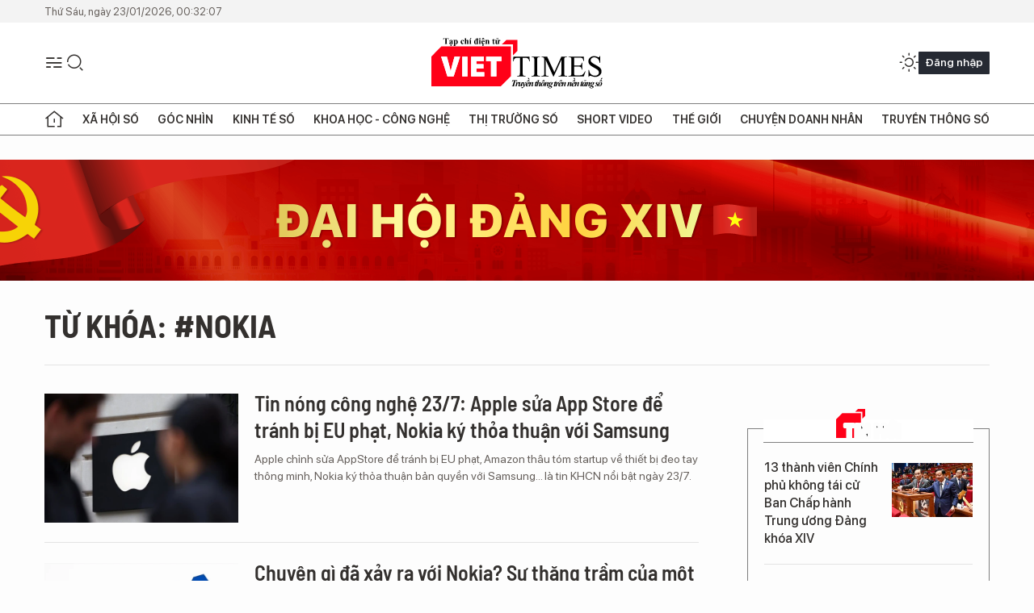

--- FILE ---
content_type: text/html;charset=utf-8
request_url: https://viettimes.vn/nokia-tag3367.html
body_size: 17523
content:
<!DOCTYPE html> <html lang="vi"> <head> <title>NOkia | TẠP CHÍ ĐIỆN TỬ VIETTIMES</title> <meta name="description" content="Tin tức, hình ảnh, video clip MỚI NHẤT về NOkia đang được dư luận quan tâm, cập nhật tin tuc NOkia 24h trong ngày tại TẠP CHÍ ĐIỆN TỬ VIETTIMES"/> <meta name="keywords" content="NOkia, tin tuc NOkia, hinh anh NOkia, video clip NOkia"/> <meta name="news_keywords" content="NOkia, tin tuc NOkia, hinh anh NOkia, video clip NOkia"/> <meta http-equiv="Content-Type" content="text/html; charset=utf-8" /> <meta http-equiv="X-UA-Compatible" content="IE=edge"/> <meta http-equiv="refresh" content="1800" /> <meta name="revisit-after" content="1 days" /> <meta name="viewport" content="width=device-width, initial-scale=1"> <meta http-equiv="content-language" content="vi" /> <meta name="format-detection" content="telephone=no"/> <meta name="format-detection" content="address=no"/> <meta name="apple-mobile-web-app-capable" content="yes"> <meta name="apple-mobile-web-app-status-bar-style" content="black"> <meta name="apple-mobile-web-app-title" content="TẠP CHÍ ĐIỆN TỬ VIETTIMES"/> <meta name="referrer" content="no-referrer-when-downgrade"/> <link rel="shortcut icon" href="https://cdn.viettimes.vn/assets/web/styles/img/favicon.ico" type="image/x-icon" /> <link rel="preconnect" href="https://cdn.viettimes.vn"/> <link rel="dns-prefetch" href="https://cdn.viettimes.vn"/> <link rel="dns-prefetch" href="//www.google-analytics.com" /> <link rel="dns-prefetch" href="//www.googletagmanager.com" /> <link rel="dns-prefetch" href="//stc.za.zaloapp.com" /> <link rel="dns-prefetch" href="//fonts.googleapis.com" /> <script> var cmsConfig = { domainDesktop: 'https://viettimes.vn', domainMobile: 'https://viettimes.vn', domainApi: 'https://api.viettimes.vn', domainStatic: 'https://cdn.viettimes.vn', domainLog: 'https://log.viettimes.vn', googleAnalytics: 'G-9VXR93J6QG', siteId: 0, pageType: 12, objectId: 3367, adsZone: 0, allowAds: true, adsLazy: true, antiAdblock: true, }; var USER_AGENT=window.navigator&&(window.navigator.userAgent||window.navigator.vendor)||window.opera||"",IS_MOBILE=/Android|webOS|iPhone|iPod|BlackBerry|Windows Phone|IEMobile|Mobile Safari|Opera Mini/i.test(USER_AGENT),IS_REDIRECT=!1;function setCookie(e,o,i){var n=new Date,i=(n.setTime(n.getTime()+24*i*60*60*1e3),"expires="+n.toUTCString());document.cookie=e+"="+o+"; "+i+";path=/;"}function getCookie(e){var o=document.cookie.indexOf(e+"="),i=o+e.length+1;return!o&&e!==document.cookie.substring(0,e.length)||-1===o?null:(-1===(e=document.cookie.indexOf(";",i))&&(e=document.cookie.length),unescape(document.cookie.substring(i,e)))}; </script> <meta name="author" content="TẠP CHÍ ĐIỆN TỬ VIETTIMES" /> <meta name="copyright" content="Copyright © 2026 by TẠP CHÍ ĐIỆN TỬ VIETTIMES" /> <meta name="RATING" content="GENERAL" /> <meta name="GENERATOR" content="TẠP CHÍ ĐIỆN TỬ VIETTIMES" /> <meta content="TẠP CHÍ ĐIỆN TỬ VIETTIMES" itemprop="sourceOrganization" name="source"/> <meta content="news" itemprop="genre" name="medium"/> <meta name="robots" content="noarchive, max-image-preview:large, index, follow" /> <meta name="GOOGLEBOT" content="noarchive, max-image-preview:large, index, follow" /> <link rel="canonical" href="https://viettimes.vn/tu-khoa/nokia-tag3367.html" /> <meta property="og:site_name" content="TẠP CHÍ ĐIỆN TỬ VIETTIMES"/> <meta property="og:rich_attachment" content="true"/> <meta property="og:type" content="website"/> <meta property="og:url" content="https://viettimes.vn/tu-khoa/nokia-tag3367.html"/> <meta property="og:image" content="https://cdn.viettimes.vn/assets/web/styles/img/logo_share.png"/> <meta property="og:image:width" content="1200"/> <meta property="og:image:height" content="630"/> <meta property="og:title" content="NOkia"/> <meta property="og:description" content="Tin tức, hình ảnh, video clip MỚI NHẤT về NOkia đang được dư luận quan tâm, cập nhật tin tuc NOkia 24h trong ngày tại TẠP CHÍ ĐIỆN TỬ VIETTIMES"/> <meta name="twitter:card" value="summary"/> <meta name="twitter:url" content="https://viettimes.vn/tu-khoa/nokia-tag3367.html"/> <meta name="twitter:title" content="NOkia"/> <meta name="twitter:description" content="Tin tức, hình ảnh, video clip MỚI NHẤT về NOkia đang được dư luận quan tâm, cập nhật tin tuc NOkia 24h trong ngày tại TẠP CHÍ ĐIỆN TỬ VIETTIMES"/> <meta name="twitter:image" content="https://cdn.viettimes.vn/assets/web/styles/img/logo_share.png"/> <meta name="twitter:site" content="@TẠP CHÍ ĐIỆN TỬ VIETTIMES"/> <meta name="twitter:creator" content="@TẠP CHÍ ĐIỆN TỬ VIETTIMES"/> <script type="application/ld+json"> { "@context": "http://schema.org", "@type": "Organization", "name": "TẠP CHÍ ĐIỆN TỬ VIETTIMES", "url": "https://viettimes.vn", "logo": "https://cdn.viettimes.vn/assets/web/styles/img/logo.png", "foundingDate": "2016", "founders": [ { "@type": "Person", "name": "Cơ quan của Hội Truyền thông số Việt Nam" } ], "address": [ { "@type": "PostalAddress", "streetAddress": "Hà Nội", "addressLocality": "Hà Nội City", "addressRegion": "Northeast", "postalCode": "100000", "addressCountry": "VNM" } ], "contactPoint": [ { "@type": "ContactPoint", "telephone": "+84-862-774-832", "contactType": "customer service" }, { "@type": "ContactPoint", "telephone": "+84-932-288-166", "contactType": "customer service" } ], "sameAs": [ "https://www.youtube.com/@TapchiVietTimes", "https://web.facebook.com/viettimes.vn/", "https://www.tiktok.com/@viettimes.vn?lang=vi-VN" ] } </script> <script type="application/ld+json"> { "@context" : "https://schema.org", "@type" : "WebSite", "name": "TẠP CHÍ ĐIỆN TỬ VIETTIMES", "url": "https://viettimes.vn", "alternateName" : "Tạp chí điện tử Viettimes, Cơ quan của Hội Truyền thông số Việt Nam", "potentialAction": { "@type": "SearchAction", "target": { "@type": "EntryPoint", "urlTemplate": "https:\/\/viettimes.vn/search/?q={search_term_string}" }, "query-input": "required name=search_term_string" } } </script> <script type="application/ld+json"> { "@context":"http://schema.org", "@type":"BreadcrumbList", "itemListElement":[ { "@type":"ListItem", "position":1, "item":{ "@id":"https://viettimes.vn/tu-khoa/nokia-tag3367.html", "name":"NOkia" } } ] } </script> <link rel="preload" href="https://cdn.viettimes.vn/assets/web/styles/fonts/audio/icomoon.woff" as="font" type="font/woff" crossorigin=""> <link rel="preload" href="https://cdn.viettimes.vn/assets/web/styles/fonts/icomoon/icomoon-12-12-25.woff" as="font" type="font/woff" crossorigin=""> <link rel="preload" href="https://cdn.viettimes.vn/assets/web/styles/fonts/SFProDisplay/SFProDisplay-BlackItalic.woff2" as="font" type="font/woff2" crossorigin=""> <link rel="preload" href="https://cdn.viettimes.vn/assets/web/styles/fonts/SFProDisplay/SFProDisplay-Bold.woff2" as="font" type="font/woff2" crossorigin=""> <link rel="preload" href="https://cdn.viettimes.vn/assets/web/styles/fonts/SFProDisplay/SFProDisplay-Semibold.woff2" as="font" type="font/woff2" crossorigin=""> <link rel="preload" href="https://cdn.viettimes.vn/assets/web/styles/fonts/SFProDisplay/SFProDisplay-Medium.woff2" as="font" type="font/woff2" crossorigin=""> <link rel="preload" href="https://cdn.viettimes.vn/assets/web/styles/fonts/SFProDisplay/SFProDisplay-Regular.woff2" as="font" type="font/woff2" crossorigin=""> <link rel="preload" href="https://cdn.viettimes.vn/assets/web/styles/fonts/BSC/BarlowSemiCondensed-Bold.woff2" as="font" type="font/woff2" crossorigin=""> <link rel="preload" href="https://cdn.viettimes.vn/assets/web/styles/fonts/BSC/BarlowSemiCondensed-SemiBold.woff2" as="font" type="font/woff2" crossorigin=""> <link rel="preload" href="https://cdn.viettimes.vn/assets/web/styles/fonts/NotoSerif/NotoSerif-Bold.woff2" as="font" type="font/woff2" crossorigin=""> <link rel="preload" href="https://cdn.viettimes.vn/assets/web/styles/fonts/NotoSerif/NotoSerif-Medium.woff2" as="font" type="font/woff2" crossorigin=""> <link rel="preload" href="https://cdn.viettimes.vn/assets/web/styles/fonts/NotoSerif/NotoSerif-Regular.woff2" as="font" type="font/woff2" crossorigin=""> <link rel="preload" href="https://cdn.viettimes.vn/assets/web/styles/fonts/PoppinsZ/PoppinsZ-SemiBold.woff2" as="font" type="font/woff2" crossorigin=""> <link rel="preload" href="https://cdn.viettimes.vn/assets/web/styles/fonts/PoppinsZ/PoppinsZ-Medium.woff2" as="font" type="font/woff2" crossorigin=""> <link rel="preload" href="https://cdn.viettimes.vn/assets/web/styles/fonts/PoppinsZ/PoppinsZ-Regular.woff2" as="font" type="font/woff2" crossorigin=""> <link rel="preload" href="https://cdn.viettimes.vn/assets/web/styles/css/main.min-1.0.32.css" as="style"> <link rel="preload" href="https://cdn.viettimes.vn/assets/web/js/main.min-1.0.31.js" as="script"> <link id="cms-style" rel="stylesheet" href="https://cdn.viettimes.vn/assets/web/styles/css/main.min-1.0.32.css"> <script type="text/javascript"> var _metaOgUrl = 'https://viettimes.vn/tu-khoa/nokia-tag3367.html'; var page_title = document.title; var tracked_url = window.location.pathname + window.location.search + window.location.hash; </script> <script async="" src="https://www.googletagmanager.com/gtag/js?id=G-9VXR93J6QG"></script> <script> if(!IS_REDIRECT){ window.dataLayer = window.dataLayer || []; function gtag(){dataLayer.push(arguments);} gtag('js', new Date()); gtag('config', 'G-9VXR93J6QG'); } </script> </head> <body class="tag-page"> <div id="sdaWeb_SdaMasthead" class="rennab banner-top" data-platform="1" data-position="Web_SdaMasthead" style="display:none"> </div> <header class="site-header"> <div class="top-header"> <time class="time" id="today"></time> </div> <div class="grid"> <div class="menu-search"> <i class="ic-menu"></i> <div class="search"> <i class="ic-search"></i> <div class="search-form"> <div class="advance-search"> <input type="text" class="txtsearch" placeholder="Nhập từ khóa cần tìm"> <select id="dlMode" class="select-mode"> <option value="4" selected="">Tìm theo tiêu đề</option> <option value="5">Bài viết</option> <option value="2">Tác giả</option> </select> </div> <button type="button" class="btn btn_search" aria-label="Tìm kiếm"> <i class="ic-search"></i>Tìm kiếm </button> </div> </div> </div> <a class="logo" href="https://viettimes.vn" title="TẠP CHÍ ĐIỆN TỬ VIETTIMES">TẠP CHÍ ĐIỆN TỬ VIETTIMES</a> <div class="hdr-action"> <a href="javascript:void(0);" class="notification" title="Nhận thông báo"> <i class="ic-notification"></i> </a> <a href="javascript:void(0);" class="dark-mode" title="Chế độ tối"> <i class="ic-sun"></i> <i class="ic-moon"></i> </a> <div class="wrap-user user-profile"></div> </div> </div> <ul class="menu"> <li class="main"> <a href="/" class="menu-heading" title="Trang chủ"><i class="ic-home"></i></a> </li> <li class="main" data-id="175"> <a class="menu-heading" href="https://viettimes.vn/xa-hoi-so/" title="Xã hội số">Xã hội số</a> <div class="cate-news loading" data-zone="175"></div> </li> <li class="main" data-id="115"> <a class="menu-heading" href="https://viettimes.vn/goc-nhin-truyen-thong/" title="Góc nhìn">Góc nhìn</a> <div class="cate-news loading" data-zone="115"></div> </li> <li class="main" data-id="3"> <a class="menu-heading" href="https://viettimes.vn/kinh-te-so/" title="Kinh tế số">Kinh tế số</a> <div class="cate-news loading" data-zone="3"></div> </li> <li class="main" data-id="109"> <a class="menu-heading" href="https://viettimes.vn/khoa-hoc-cong-nghe/" title="Khoa học - Công nghệ ">Khoa học - Công nghệ </a> <div class="cate-news loading" data-zone="109"></div> </li> <li class="main" data-id="189"> <a class="menu-heading" href="https://viettimes.vn/thi-truong-so/" title="Thị trường số">Thị trường số</a> <div class="cate-news loading" data-zone="189"></div> </li> <li class="main" data-id="195"> <a class="menu-heading" href="https://viettimes.vn/short/" title="Short Video">Short Video</a> <div class="cate-news loading" data-zone="195"></div> </li> <li class="main" data-id="121"> <a class="menu-heading" href="https://viettimes.vn/the-gioi/" title="Thế giới">Thế giới</a> <div class="cate-news loading" data-zone="121"></div> </li> <li class="main" data-id="38"> <a class="menu-heading" href="https://viettimes.vn/doanh-nghiep-doanh-nhan/" title="Chuyện doanh nhân ">Chuyện doanh nhân </a> <div class="cate-news loading" data-zone="38"></div> </li> <li class="main" data-id="116"> <a class="menu-heading" href="https://viettimes.vn/vdca/" title="Truyền thông số">Truyền thông số</a> <div class="cate-news loading" data-zone="116"></div> </li> </ul> </header> <div class="big-menu-vertical"> <div class="hdr-action"> <i class="ic-close">close</i> <a href="#" class="notification"> <i class="ic-notification"></i> </a> <a href="#" class="dark-mode hidden"> <i class="ic-sun"></i> <i class="ic-moon"></i> </a> <a href="#" class="btn-modal" data-target="loginModal"> Đăng nhập </a> </div> <ul class="menu"> <li class="main"> <a href="/" class="menu-heading" title="Trang chủ"><i class="ic-home"></i>Trang chủ</a> </li> <li class="main"> <a class="menu-heading" href="https://viettimes.vn/xa-hoi-so/" title="Xã hội số">Xã hội số</a> <i class="ic-chevron-down"></i> <ul class="sub-menu"> <li class="main"> <a href="https://viettimes.vn/xa-hoi-su-kien/" title="Xã hội">Xã hội</a> </li> <li class="main"> <a href="https://viettimes.vn/phap-luat/" title="Pháp luật">Pháp luật</a> </li> <li class="main"> <a href="https://viettimes.vn/xa-hoi/y-te/" title="Y tế">Y tế</a> </li> </ul> </li> <li class="main"> <a class="menu-heading" href="https://viettimes.vn/goc-nhin-truyen-thong/" title="Góc nhìn">Góc nhìn</a> </li> <li class="main"> <a class="menu-heading" href="https://viettimes.vn/kinh-te-so/" title="Kinh tế số">Kinh tế số</a> <i class="ic-chevron-down"></i> <ul class="sub-menu"> <li class="main"> <a href="https://viettimes.vn/bat-dong-san/" title="Bất động sản">Bất động sản</a> </li> <li class="main"> <a href="https://viettimes.vn/kinh-te-du-lieu/du-lieu/" title="Dữ liệu">Dữ liệu</a> </li> <li class="main"> <a href="https://viettimes.vn/kinh-te-du-lieu/quan-tri/" title="Kinh Doanh">Kinh Doanh</a> </li> <li class="main"> <a href="https://viettimes.vn/chung-khoan/" title="Chứng khoán">Chứng khoán</a> </li> </ul> </li> <li class="main"> <a class="menu-heading" href="https://viettimes.vn/khoa-hoc-cong-nghe/" title="Khoa học - Công nghệ ">Khoa học - Công nghệ </a> <i class="ic-chevron-down"></i> <ul class="sub-menu"> <li class="main"> <a href="https://viettimes.vn/ai/" title="AI">AI</a> </li> <li class="main"> <a href="https://viettimes.vn/cong-nghe/chuyen-doi-so/" title="Chuyển đổi số">Chuyển đổi số</a> </li> <li class="main"> <a href="https://viettimes.vn/ha-tang-so/" title="Hạ tầng số">Hạ tầng số</a> </li> </ul> </li> <li class="main"> <a class="menu-heading" href="https://viettimes.vn/thi-truong-so/" title="Thị trường số">Thị trường số</a> <i class="ic-chevron-down"></i> <ul class="sub-menu"> <li class="main"> <a href="https://viettimes.vn/oto-xe-may/" title="Xe">Xe</a> </li> <li class="main"> <a href="https://viettimes.vn/san-pham-dich-vu/" title="Sản phẩm dịch vụ">Sản phẩm dịch vụ</a> </li> <li class="main"> <a href="https://viettimes.vn/tu-van-tieu-dung/" title="Tư vấn tiêu dùng">Tư vấn tiêu dùng</a> </li> </ul> </li> <li class="main"> <a class="menu-heading" href="https://viettimes.vn/the-gioi/" title="Thế giới">Thế giới</a> <i class="ic-chevron-down"></i> <ul class="sub-menu"> <li class="main"> <a href="https://viettimes.vn/chuyen-la/" title="Chuyện lạ">Chuyện lạ</a> </li> <li class="main"> <a href="https://viettimes.vn/the-gioi/phan-tich/" title="Phân tích">Phân tích</a> </li> <li class="main"> <a href="https://viettimes.vn/cong-nghe-moi/" title="Công nghệ mới">Công nghệ mới</a> </li> </ul> </li> <li class="main"> <a class="menu-heading" href="https://viettimes.vn/doanh-nghiep-doanh-nhan/" title="Chuyện doanh nhân ">Chuyện doanh nhân </a> </li> <li class="main"> <a class="menu-heading" href="https://viettimes.vn/vdca/" title="Truyền thông số">Truyền thông số</a> </li> <li class="main"> <a class="menu-heading" href="https://viettimes.vn/multimedia/" title="Viettimes Media">Viettimes Media</a> <i class="ic-chevron-down"></i> <ul class="sub-menu"> <li class="main"> <a href="https://viettimes.vn/anh/" title="Ảnh">Ảnh</a> </li> <li class="main"> <a href="https://viettimes.vn/video/" title="Video">Video</a> </li> <li class="main"> <a href="https://viettimes.vn/short/" title="Short Video">Short Video</a> </li> <li class="main"> <a href="https://viettimes.vn/emagazine/" title="Emagazine">Emagazine</a> </li> <li class="main"> <a href="https://viettimes.vn/infographic/" title="Infographic">Infographic</a> </li> </ul> </li> </ul> </div> <div class="site-body"> <div id="sdaWeb_SdaAfterMenu" class="rennab " data-platform="1" data-position="Web_SdaAfterMenu" style="display:none"> </div> <div class="container"> <div id="sdaWeb_SdaTop" class="rennab " data-platform="1" data-position="Web_SdaTop" style="display:none"> </div> <div class="breadcrumb"> <h2 class="main"> <a href="https://viettimes.vn/tu-khoa/nokia-tag3367.html" title="NOkia">Từ khóa: #NOkia</a> </h2> </div> <div class="col"> <div class="main-col content-col"> <div class="timeline content-list" data-source="tag-timeline-3367"> <article class="story" data-id="187833"> <figure class="story__thumb"> <a class="cms-link" href="https://viettimes.vn/tin-nong-cong-nghe-237-apple-sua-app-store-de-tranh-bi-eu-phat-nokia-ky-thoa-thuan-voi-samsung-post187833.html" title="Tin nóng công nghệ 23/7: Apple sửa App Store để tránh bị EU phạt, Nokia ký thỏa thuận với Samsung"> <img class="lazyload" src="[data-uri]" data-src="https://cdn.viettimes.vn/images/4913bdda32fa4768cd86a5fd17b0758f75282615553163d4a9b996f703fefe29f7d45050f4ddb7a2a8527d3a978078b3da7d14845d74a591908e181856fe8c2486cc01846b94f6c4e1d1c2379a28fa61/apple-logo-2-reuters-8296-3047.jpg.webp" alt="Ảnh minh họa: Reuters"> <noscript><img src="https://cdn.viettimes.vn/images/4913bdda32fa4768cd86a5fd17b0758f75282615553163d4a9b996f703fefe29f7d45050f4ddb7a2a8527d3a978078b3da7d14845d74a591908e181856fe8c2486cc01846b94f6c4e1d1c2379a28fa61/apple-logo-2-reuters-8296-3047.jpg.webp" alt="Ảnh minh họa: Reuters" class="image-fallback"></noscript> </a> </figure> <h2 class="story__heading" data-tracking="187833"> <a class="cms-link " href="https://viettimes.vn/tin-nong-cong-nghe-237-apple-sua-app-store-de-tranh-bi-eu-phat-nokia-ky-thoa-thuan-voi-samsung-post187833.html" title="Tin nóng công nghệ 23/7: Apple sửa App Store để tránh bị EU phạt, Nokia ký thỏa thuận với Samsung"> Tin nóng công nghệ 23/7: Apple sửa App Store để tránh bị EU phạt, Nokia ký thỏa thuận với Samsung </a> </h2> <div class="story__summary "> <p>Apple chỉnh sửa AppStore để tránh bị EU phạt, Amazon thâu tóm startup về thiết bị đeo tay thông minh, Nokia ký thỏa thuận bản quyền với Samsung... là tin KHCN nổi bật ngày 23/7.</p> </div> </article> <article class="story" data-id="169329"> <figure class="story__thumb"> <a class="cms-link" href="https://viettimes.vn/chuyen-gi-da-xay-ra-voi-nokia-su-thang-tram-cua-mot-ga-khong-lo-cong-nghe-post169329.html" title="Chuyện gì đã xảy ra với Nokia? Sự thăng trầm của một gã khổng lồ công nghệ"> <img class="lazyload" src="[data-uri]" data-src="https://cdn.viettimes.vn/images/4913bdda32fa4768cd86a5fd17b0758fe928a239de3be293a064cbf09b0e280a390df62b5b4922c3169a512f1abd46aa323a5823684d001cf0465d2ce0dfa5ac/nokia-276.png.webp" alt="Chuyện gì đã xảy ra với Nokia? Sự thăng trầm của một gã khổng lồ công nghệ (Ảnh: Slash Gear)"> <noscript><img src="https://cdn.viettimes.vn/images/4913bdda32fa4768cd86a5fd17b0758fe928a239de3be293a064cbf09b0e280a390df62b5b4922c3169a512f1abd46aa323a5823684d001cf0465d2ce0dfa5ac/nokia-276.png.webp" alt="Chuyện gì đã xảy ra với Nokia? Sự thăng trầm của một gã khổng lồ công nghệ (Ảnh: Slash Gear)" class="image-fallback"></noscript> </a> </figure> <h2 class="story__heading" data-tracking="169329"> <a class="cms-link " href="https://viettimes.vn/chuyen-gi-da-xay-ra-voi-nokia-su-thang-tram-cua-mot-ga-khong-lo-cong-nghe-post169329.html" title="Chuyện gì đã xảy ra với Nokia? Sự thăng trầm của một gã khổng lồ công nghệ"> Chuyện gì đã xảy ra với Nokia? Sự thăng trầm của một gã khổng lồ công nghệ </a> </h2> <div class="story__summary "> <p>VietTimes –&nbsp;Nokia được người dùng biết đền nhờ những chiếc điện thoại bền bỉ và dễ sử dụng, một thời kỳ trở thành thiết bị ưa thích của người dùng trên khắp thế giới.</p> </div> </article> <article class="story" data-id="165841"> <figure class="story__thumb"> <a class="cms-link" href="https://viettimes.vn/sau-oppo-va-oneplus-vivo-la-nan-nhan-tiep-theo-trong-vu-kien-cua-nokia-post165841.html" title="Sau Oppo và OnePlus, Vivo là nạn nhân tiếp theo trong vụ kiện của Nokia"> <img class="lazyload" src="[data-uri]" data-src="https://cdn.viettimes.vn/images/4913bdda32fa4768cd86a5fd17b0758fe928a239de3be293a064cbf09b0e280a410329ba609ab80b8859dd731f57aea4b1f22a3429aa34e41a17a3b23675c9ec/nokia-8674.png.webp" alt="Sau Oppo và OnePlus, Vivo là nạn nhân tiếp theo trong vụ kiện của Nokia (Ảnh: Gizmochina)"> <noscript><img src="https://cdn.viettimes.vn/images/4913bdda32fa4768cd86a5fd17b0758fe928a239de3be293a064cbf09b0e280a410329ba609ab80b8859dd731f57aea4b1f22a3429aa34e41a17a3b23675c9ec/nokia-8674.png.webp" alt="Sau Oppo và OnePlus, Vivo là nạn nhân tiếp theo trong vụ kiện của Nokia (Ảnh: Gizmochina)" class="image-fallback"></noscript> </a> </figure> <h2 class="story__heading" data-tracking="165841"> <a class="cms-link " href="https://viettimes.vn/sau-oppo-va-oneplus-vivo-la-nan-nhan-tiep-theo-trong-vu-kien-cua-nokia-post165841.html" title="Sau Oppo và OnePlus, Vivo là nạn nhân tiếp theo trong vụ kiện của Nokia"> Sau Oppo và OnePlus, Vivo là nạn nhân tiếp theo trong vụ kiện của Nokia </a> </h2> <div class="story__summary "> VietTimes – Hãng điện thoại đến từ Trung Quốc được cho là đã sử dụng các công nghệ được cấp bằng sáng chế của Nokia một cách trái phép. </div> </article> <article class="story" data-id="165408"> <figure class="story__thumb"> <a class="cms-link" href="https://viettimes.vn/nokia-co-ke-hoach-trien-khai-mang-internet-4g-tren-mat-trang-vao-cuoi-nam-2023-post165408.html" title="Nokia có kế hoạch triển khai mạng Internet 4G trên Mặt trăng vào cuối năm 2023"> <img class="lazyload" src="[data-uri]" data-src="https://cdn.viettimes.vn/images/4913bdda32fa4768cd86a5fd17b0758feea726d3dfda30b6e21a95b170eb8dec5e6ab006f6a4030cd5fff332a2f64cdd7b746e694357a0a274c308bcf9aba7d3745d7d5225eeb6a782c8a72f173983f0/nokianetwork-7286.jpg.webp" alt="Nokia có kế hoạch triển khai mạng 4G trên Mặt trăng năm 2023. Ảnh CNBC."> <noscript><img src="https://cdn.viettimes.vn/images/4913bdda32fa4768cd86a5fd17b0758feea726d3dfda30b6e21a95b170eb8dec5e6ab006f6a4030cd5fff332a2f64cdd7b746e694357a0a274c308bcf9aba7d3745d7d5225eeb6a782c8a72f173983f0/nokianetwork-7286.jpg.webp" alt="Nokia có kế hoạch triển khai mạng 4G trên Mặt trăng năm 2023. Ảnh CNBC." class="image-fallback"></noscript> </a> </figure> <h2 class="story__heading" data-tracking="165408"> <a class="cms-link " href="https://viettimes.vn/nokia-co-ke-hoach-trien-khai-mang-internet-4g-tren-mat-trang-vao-cuoi-nam-2023-post165408.html" title="Nokia có kế hoạch triển khai mạng Internet 4G trên Mặt trăng vào cuối năm 2023"> Nokia có kế hoạch triển khai mạng Internet 4G trên Mặt trăng vào cuối năm 2023 </a> </h2> <div class="story__summary "> VietTimes – Nokia đang chuẩn bị ra mắt mạng di động 4G trên Mặt trăng vào cuối năm 2023, hy vọng tăng cường sứ mệnh khám phá mặt trăng, đặt mục tiêu mở đường cho sự hiện diện của con người trên vệ tinh Trái Đất. </div> </article> <div id="sdaWeb_SdaNative1" class="rennab " data-platform="1" data-position="Web_SdaNative1" style="display:none"> </div> <article class="story" data-id="164549"> <figure class="story__thumb"> <a class="cms-link" href="https://viettimes.vn/nokia-doi-logo-de-thoat-khoi-hinh-anh-nha-san-xuat-dien-thoai-post164549.html" title="Nokia đổi logo để thoát khỏi hình ảnh nhà sản xuất điện thoại"> <img class="lazyload" src="[data-uri]" data-src="https://cdn.viettimes.vn/images/4913bdda32fa4768cd86a5fd17b0758f811b82565a58c5e1ec69e4c7c9364b2fb8f1568569c802e1d6e02a2d2b5efda34fa34c9c6440a31e30ddd3a410aad6a4/capture-9951.png.webp" alt="Ảnh: Yahoo Finance"> <noscript><img src="https://cdn.viettimes.vn/images/4913bdda32fa4768cd86a5fd17b0758f811b82565a58c5e1ec69e4c7c9364b2fb8f1568569c802e1d6e02a2d2b5efda34fa34c9c6440a31e30ddd3a410aad6a4/capture-9951.png.webp" alt="Ảnh: Yahoo Finance" class="image-fallback"></noscript> </a> </figure> <h2 class="story__heading" data-tracking="164549"> <a class="cms-link " href="https://viettimes.vn/nokia-doi-logo-de-thoat-khoi-hinh-anh-nha-san-xuat-dien-thoai-post164549.html" title="Nokia đổi logo để thoát khỏi hình ảnh nhà sản xuất điện thoại"> Nokia đổi logo để thoát khỏi hình ảnh nhà sản xuất điện thoại </a> </h2> <div class="story__summary "> VietTimes –&nbsp;&nbsp;Trước thềm sự kiện di động MWC 2023 tại Barcelona, Nokia công bố logo mới gồm 5 chữ cách điệu tạo thành từ Nokia. </div> </article> <article class="story" data-id="164509"> <figure class="story__thumb"> <a class="cms-link" href="https://viettimes.vn/nokia-ra-mat-mau-smartphone-doc-dao-nguoi-dung-co-the-tu-thay-the-man-hinh-tai-nha-post164509.html" title="Nokia ra mắt mẫu smartphone độc đáo, người dùng có thể tự thay thế màn hình tại nhà"> <img class="lazyload" src="[data-uri]" data-src="https://cdn.viettimes.vn/images/4913bdda32fa4768cd86a5fd17b0758fe928a239de3be293a064cbf09b0e280a8a326da80e3932bab7546fdab1093df2f8d4c7c1d677c48ff58b90f4341e43fc/nokia-1-5007.png.webp" alt="Nokia ra mắt mẫu smartphone độc đáo, người dùng có thể tự thay thế màn hình tại nhà (Ảnh: Tech Spot)"> <noscript><img src="https://cdn.viettimes.vn/images/4913bdda32fa4768cd86a5fd17b0758fe928a239de3be293a064cbf09b0e280a8a326da80e3932bab7546fdab1093df2f8d4c7c1d677c48ff58b90f4341e43fc/nokia-1-5007.png.webp" alt="Nokia ra mắt mẫu smartphone độc đáo, người dùng có thể tự thay thế màn hình tại nhà (Ảnh: Tech Spot)" class="image-fallback"></noscript> </a> </figure> <h2 class="story__heading" data-tracking="164509"> <a class="cms-link " href="https://viettimes.vn/nokia-ra-mat-mau-smartphone-doc-dao-nguoi-dung-co-the-tu-thay-the-man-hinh-tai-nha-post164509.html" title="Nokia ra mắt mẫu smartphone độc đáo, người dùng có thể tự thay thế màn hình tại nhà"> Nokia ra mắt mẫu smartphone độc đáo, người dùng có thể tự thay thế màn hình tại nhà </a> </h2> <div class="story__summary "> VietTimes – Nokia đã công bố một sáng kiến mới và một chiếc điện thoại mới đi cùng với nó: Nokia G22 với khả năng sửa chữa QuickFix. </div> </article> <article class="story" data-id="159970"> <figure class="story__thumb"> <a class="cms-link" href="https://viettimes.vn/vnpt-va-nokia-tiep-tuc-thuc-day-va-mo-rong-linh-vuc-hop-tac-post159970.html" title="VNPT và Nokia tiếp tục thúc đẩy và mở rộng lĩnh vực hợp tác"> <img class="lazyload" src="[data-uri]" data-src="https://cdn.viettimes.vn/images/4913bdda32fa4768cd86a5fd17b0758ff3b17ce4708d599873dc864ec95f74fa2163f844db378338710cdeac9850fc84fb4a11c6dd52e5c18182586375a9b7783b34facbdff92302300c9992ef14bc04/vnpt-va-nokia-ky-ket-1-1378.jpg.webp" alt="Chủ tịch HĐTV Tập đoàn VNPT Tô Dũng Thái và Tổng giám đốc Kinh doanh toàn cầu Tập đoàn Nokia Ricky Corker ký kết hợp tác giữa hai bên."> <noscript><img src="https://cdn.viettimes.vn/images/4913bdda32fa4768cd86a5fd17b0758ff3b17ce4708d599873dc864ec95f74fa2163f844db378338710cdeac9850fc84fb4a11c6dd52e5c18182586375a9b7783b34facbdff92302300c9992ef14bc04/vnpt-va-nokia-ky-ket-1-1378.jpg.webp" alt="Chủ tịch HĐTV Tập đoàn VNPT Tô Dũng Thái và Tổng giám đốc Kinh doanh toàn cầu Tập đoàn Nokia Ricky Corker ký kết hợp tác giữa hai bên." class="image-fallback"></noscript> </a> </figure> <h2 class="story__heading" data-tracking="159970"> <a class="cms-link " href="https://viettimes.vn/vnpt-va-nokia-tiep-tuc-thuc-day-va-mo-rong-linh-vuc-hop-tac-post159970.html" title="VNPT và Nokia tiếp tục thúc đẩy và mở rộng lĩnh vực hợp tác"> VNPT và Nokia tiếp tục thúc đẩy và mở rộng lĩnh vực hợp tác </a> </h2> <div class="story__summary "> VietTimes – Tập đoàn VNPT và Tập đoàn Nokia đã ký kết Thỏa thuận hợp tác về mạng vô tuyến dùng riêng (Private Wireless – LTE/5G) và các giải pháp cho cảng thông minh, sân bay thông minh. </div> </article> <article class="story" data-id="148078"> <figure class="story__thumb"> <a class="cms-link" href="https://viettimes.vn/nokia-chuan-bi-cho-ra-mat-mot-chiec-dien-thoai-noi-dong-coi-da-post148078.html" title="Nokia chuẩn bị cho ra mắt một chiếc điện thoại &#34;nồi đồng cối đá&#34;"> <img class="lazyload" src="[data-uri]" data-src="https://cdn.viettimes.vn/images/[base64]/nokia-chuan-bi-cho-ra-mat-mot-chiec-dien-thoai-noi-dong-coi-da-3847.jpg.webp" alt="Nokia chuẩn bị cho ra mắt một chiếc điện thoại &#34;nồi đồng cối đá&#34; (Ảnh: Android Authority)"> <noscript><img src="https://cdn.viettimes.vn/images/[base64]/nokia-chuan-bi-cho-ra-mat-mot-chiec-dien-thoai-noi-dong-coi-da-3847.jpg.webp" alt="Nokia chuẩn bị cho ra mắt một chiếc điện thoại &#34;nồi đồng cối đá&#34; (Ảnh: Android Authority)" class="image-fallback"></noscript> </a> </figure> <h2 class="story__heading" data-tracking="148078"> <a class="cms-link " href="https://viettimes.vn/nokia-chuan-bi-cho-ra-mat-mot-chiec-dien-thoai-noi-dong-coi-da-post148078.html" title="Nokia chuẩn bị cho ra mắt một chiếc điện thoại &#34;nồi đồng cối đá&#34;"> Nokia chuẩn bị cho ra mắt một chiếc điện thoại "nồi đồng cối đá" </a> </h2> <div class="story__summary "> VietTimes – Nhắc đến thương hiệu Nokia, người dùng chắc hẳn sẽ nhớ ngay đến những chiếc điện thoại siêu bền của hãng trong quá khứ. </div> </article> <article class="story" data-id="147580"> <figure class="story__thumb"> <a class="cms-link" href="https://viettimes.vn/thoi-dai-cua-dien-thoai-thong-minh-nhung-ai-con-su-dung-dien-thoai-pho-thong-post147580.html" title="Thời đại của điện thoại thông minh, những ai còn sử dụng điện thoại phổ thông?"> <img class="lazyload" src="[data-uri]" data-src="https://cdn.viettimes.vn/images/4913bdda32fa4768cd86a5fd17b0758fc46a137974e8d583e95cad6f9e9a90d896c6958f388708fbe05ec04047a12c69f36d85cd2c4de145a250f492881dcf744b76f9309db0eb7daf4510929ed81a5f/nokia-105-4g-111-800x450-5583.jpeg.webp" alt="Nokia gần đây ra mắt hai chiếc điện thoại phổ thông mới: Nokia 105 4G và Nokia 110 4G."> <noscript><img src="https://cdn.viettimes.vn/images/4913bdda32fa4768cd86a5fd17b0758fc46a137974e8d583e95cad6f9e9a90d896c6958f388708fbe05ec04047a12c69f36d85cd2c4de145a250f492881dcf744b76f9309db0eb7daf4510929ed81a5f/nokia-105-4g-111-800x450-5583.jpeg.webp" alt="Nokia gần đây ra mắt hai chiếc điện thoại phổ thông mới: Nokia 105 4G và Nokia 110 4G." class="image-fallback"></noscript> </a> <i class="ic-type-emagazine"></i> </figure> <h2 class="story__heading" data-tracking="147580"> <a class="cms-link " href="https://viettimes.vn/thoi-dai-cua-dien-thoai-thong-minh-nhung-ai-con-su-dung-dien-thoai-pho-thong-post147580.html" title="Thời đại của điện thoại thông minh, những ai còn sử dụng điện thoại phổ thông?"> Thời đại của điện thoại thông minh, những ai còn sử dụng điện thoại phổ thông? </a> </h2> <div class="story__summary "> VietTimes – Theo thời gian, điện thoại phổ thông&nbsp;đã hoàn thành sứ mệnh một thời của mình và nhường chỗ cho sự xuất hiện của điện thoại thông minh.&nbsp; </div> </article> <article class="story" data-id="146784"> <figure class="story__thumb"> <a class="cms-link" href="https://viettimes.vn/nokia-dang-lam-gi-de-khoi-phuc-vinh-quang-xua-post146784.html" title="Nokia đang làm gì để khôi phục vinh quang xưa?"> <img class="lazyload" src="[data-uri]" data-src="https://cdn.viettimes.vn/images/4913bdda32fa4768cd86a5fd17b0758fc46a137974e8d583e95cad6f9e9a90d86562083249f0cbe5e19cacad76bce840267aee97e33d19b9ce9db728da154981/1000-14-6945.jpeg.webp" alt="Ảnh: QQ"> <noscript><img src="https://cdn.viettimes.vn/images/4913bdda32fa4768cd86a5fd17b0758fc46a137974e8d583e95cad6f9e9a90d86562083249f0cbe5e19cacad76bce840267aee97e33d19b9ce9db728da154981/1000-14-6945.jpeg.webp" alt="Ảnh: QQ" class="image-fallback"></noscript> </a> <i class="ic-type-emagazine"></i> </figure> <h2 class="story__heading" data-tracking="146784"> <a class="cms-link " href="https://viettimes.vn/nokia-dang-lam-gi-de-khoi-phuc-vinh-quang-xua-post146784.html" title="Nokia đang làm gì để khôi phục vinh quang xưa?"> Nokia đang làm gì để khôi phục vinh quang xưa? </a> </h2> <div class="story__summary "> VietTimes –&nbsp;Trong vài năm qua, Nokia đã dựa vào di sản của những chiếc điện thoại thời đại cũ để tồn tại và phát triển. Tuy nhiên, tương lai thị trường điện thoại được định sẵn là do giới trẻ quyết định.&nbsp; </div> </article> <article class="story" data-id="146361"> <figure class="story__thumb"> <a class="cms-link" href="https://viettimes.vn/6-smartphone-noi-bat-ban-trong-thang-6-post146361.html" title="6 smartphone nổi bật bán trong tháng 6"> <img class="lazyload" src="[data-uri]" data-src="https://cdn.viettimes.vn/images/4913bdda32fa4768cd86a5fd17b0758f0274652ab6392c5f2b1242b52f348e765b26a2402e84ba7a0dedacab53b9872ed650d5fc01503f32b6d67d114b0a06afed1849a55ffc073b6cc950046a9eace525741fce674319b54d57c4b639d9dbf7/6-smartphone-noi-bat-thang-6-7847.jpeg.webp" alt="6 smartphone nổi bật bán trong tháng 6"> <noscript><img src="https://cdn.viettimes.vn/images/4913bdda32fa4768cd86a5fd17b0758f0274652ab6392c5f2b1242b52f348e765b26a2402e84ba7a0dedacab53b9872ed650d5fc01503f32b6d67d114b0a06afed1849a55ffc073b6cc950046a9eace525741fce674319b54d57c4b639d9dbf7/6-smartphone-noi-bat-thang-6-7847.jpeg.webp" alt="6 smartphone nổi bật bán trong tháng 6" class="image-fallback"></noscript> </a> </figure> <h2 class="story__heading" data-tracking="146361"> <a class="cms-link " href="https://viettimes.vn/6-smartphone-noi-bat-ban-trong-thang-6-post146361.html" title="6 smartphone nổi bật bán trong tháng 6"> 6 smartphone nổi bật bán trong tháng 6 </a> </h2> <div class="story__summary "> Các smartphone bán ra trong tháng này đều có kết nối 5G, pin "khủng", camera AI nhiều tính năng. </div> </article> <article class="story" data-id="145906"> <figure class="story__thumb"> <a class="cms-link" href="https://viettimes.vn/vi-sao-nokia-von-da-bi-khai-tu-lai-tro-thanh-doi-thu-manh-nhat-the-gioi-cua-huawei-post145906.html" title="Vì sao Nokia vốn đã bị &#34;khai tử&#34; lại trở thành đối thủ mạnh nhất thế giới của Huawei?"> <img class="lazyload" src="[data-uri]" data-src="https://cdn.viettimes.vn/images/4913bdda32fa4768cd86a5fd17b0758fc46a137974e8d583e95cad6f9e9a90d845c9561132cd79e8deff73b548dc4db65a0e937001afeca6f52aead4769749dc60843185995a7cee40e0018861adadd9/huawei-nokia-logo-patent-9489.jpeg.webp" alt="Nokia và Huawei trong cuộc chạy đua 5G. Ảnh: Gagadget"> <noscript><img src="https://cdn.viettimes.vn/images/4913bdda32fa4768cd86a5fd17b0758fc46a137974e8d583e95cad6f9e9a90d845c9561132cd79e8deff73b548dc4db65a0e937001afeca6f52aead4769749dc60843185995a7cee40e0018861adadd9/huawei-nokia-logo-patent-9489.jpeg.webp" alt="Nokia và Huawei trong cuộc chạy đua 5G. Ảnh: Gagadget" class="image-fallback"></noscript> </a> </figure> <h2 class="story__heading" data-tracking="145906"> <a class="cms-link " href="https://viettimes.vn/vi-sao-nokia-von-da-bi-khai-tu-lai-tro-thanh-doi-thu-manh-nhat-the-gioi-cua-huawei-post145906.html" title="Vì sao Nokia vốn đã bị &#34;khai tử&#34; lại trở thành đối thủ mạnh nhất thế giới của Huawei?"> Vì sao Nokia vốn đã bị "khai tử" lại trở thành đối thủ mạnh nhất thế giới của Huawei? </a> </h2> <div class="story__summary "> VietTimes –&nbsp;Trong cuộc đua đấu thầu xây dựng mạng 5G, Huawei phải đối mặt với hãng&nbsp;điện thoại một thời của Phần Lan.&nbsp; </div> </article> <article class="story" data-id="144429"> <figure class="story__thumb"> <a class="cms-link" href="https://viettimes.vn/nokia-lg-motorola-so-phan-nhung-ong-lon-rut-lui-khoi-thi-truong-dien-thoai-post144429.html" title="Nokia, LG, Motorola - Số phận những ông lớn rút lui khỏi thị trường điện thoại "> <img class="lazyload" src="[data-uri]" data-src="https://cdn.viettimes.vn/images/4913bdda32fa4768cd86a5fd17b0758fc46a137974e8d583e95cad6f9e9a90d8cacd2b1a01a085db127fd5ba5be8bf1c1f0ba3f5e92af64bde4ce86e96c36a8d/nokia-lg-4052.jpeg.webp" alt="LG tuyên bố chính thức rời bỏ mảng sản xuất điện thoại thông minh."> <noscript><img src="https://cdn.viettimes.vn/images/4913bdda32fa4768cd86a5fd17b0758fc46a137974e8d583e95cad6f9e9a90d8cacd2b1a01a085db127fd5ba5be8bf1c1f0ba3f5e92af64bde4ce86e96c36a8d/nokia-lg-4052.jpeg.webp" alt="LG tuyên bố chính thức rời bỏ mảng sản xuất điện thoại thông minh." class="image-fallback"></noscript> </a> </figure> <h2 class="story__heading" data-tracking="144429"> <a class="cms-link " href="https://viettimes.vn/nokia-lg-motorola-so-phan-nhung-ong-lon-rut-lui-khoi-thi-truong-dien-thoai-post144429.html" title="Nokia, LG, Motorola - Số phận những ông lớn rút lui khỏi thị trường điện thoại "> Nokia, LG, Motorola - Số phận những ông lớn rút lui khỏi thị trường điện thoại </a> </h2> <div class="story__summary "> VietTimes –&nbsp; Mới đây, nhà sản xuất công nghệ đình đám LG tuyên bố từ bỏ&nbsp;mảng kinh doanh điện thoại thông minh. Thông báo này khiến nhiều người yêu thích LG không khỏi tiếc nuối.&nbsp; </div> </article> <div id="sdaWeb_SdaNative2" class="rennab " data-platform="1" data-position="Web_SdaNative2" style="display:none"> </div> <article class="story" data-id="142395"> <figure class="story__thumb"> <a class="cms-link" href="https://viettimes.vn/nhung-sai-lam-nghiem-trong-nhat-khien-kodak-xerox-yahoo-nokia-bi-cac-doi-thu-duoi-kip-va-vuot-qua-post142395.html" title="Những sai lầm nghiêm trọng nhất khiến Kodak, Xerox, Yahoo, Nokia bị các đối thủ đuổi kịp và vượt qua"> <img class="lazyload" src="[data-uri]" data-src="https://cdn.viettimes.vn/images/[base64]/main-qimg-00576b975de9f3bf4004bafa42c26d2a-9549.jpeg.webp" alt="Quyết định sai lầm của các hãng huyền thoại một thời. "> <noscript><img src="https://cdn.viettimes.vn/images/[base64]/main-qimg-00576b975de9f3bf4004bafa42c26d2a-9549.jpeg.webp" alt="Quyết định sai lầm của các hãng huyền thoại một thời. " class="image-fallback"></noscript> </a> </figure> <h2 class="story__heading" data-tracking="142395"> <a class="cms-link " href="https://viettimes.vn/nhung-sai-lam-nghiem-trong-nhat-khien-kodak-xerox-yahoo-nokia-bi-cac-doi-thu-duoi-kip-va-vuot-qua-post142395.html" title="Những sai lầm nghiêm trọng nhất khiến Kodak, Xerox, Yahoo, Nokia bị các đối thủ đuổi kịp và vượt qua"> Những sai lầm nghiêm trọng nhất khiến Kodak, Xerox, Yahoo, Nokia bị các đối thủ đuổi kịp và vượt qua </a> </h2> <div class="story__summary "> VietTimes –&nbsp;Hiếm công ty nào không mắc phải sai lầm trong kinh doanh. Tuy nhiên, có những sai lầm&nbsp;tiêu tốn hàng tỉ&nbsp;USD, thậm chí tiêu diệt cả một đế chế kinh doanh hùng mạnh. </div> </article> <article class="story" data-id="142333"> <figure class="story__thumb"> <a class="cms-link" href="https://viettimes.vn/nhung-thuong-hieu-dien-thoai-vang-bong-mot-thoi-post142333.html" title="Những thương hiệu điện thoại vang bóng một thời"> <img class="lazyload" src="[data-uri]" data-src="https://cdn.viettimes.vn/images/[base64]/nhung-thuong-hieu-dien-thoai-vang-bong-mot-thoi-5854.jpeg.webp" alt="Những thương hiệu điện thoại vang bóng một thời"> <noscript><img src="https://cdn.viettimes.vn/images/[base64]/nhung-thuong-hieu-dien-thoai-vang-bong-mot-thoi-5854.jpeg.webp" alt="Những thương hiệu điện thoại vang bóng một thời" class="image-fallback"></noscript> </a> </figure> <h2 class="story__heading" data-tracking="142333"> <a class="cms-link " href="https://viettimes.vn/nhung-thuong-hieu-dien-thoai-vang-bong-mot-thoi-post142333.html" title="Những thương hiệu điện thoại vang bóng một thời"> Những thương hiệu điện thoại vang bóng một thời </a> </h2> <div class="story__summary "> Không bắt kịp xu hướng dẫn tới mất thị phần, những thương hiệu điện thoại sau đây đã phải bán mình, tái cấu trúc và một số đã biến mất hoàn toàn khỏi thị trường. </div> </article> <article class="story" data-id="139473"> <figure class="story__thumb"> <a class="cms-link" href="https://viettimes.vn/nokia-xay-dung-mang-di-dong-dau-tien-tren-mat-trang-post139473.html" title="Nokia xây dựng mạng di động đầu tiên trên Mặt Trăng"> <img class="lazyload" src="[data-uri]" data-src="https://cdn.viettimes.vn/images/[base64]/nokia-xay-dung-mang-di-dong-dau-tien-tren-mat-trang-5640.jpg.webp" alt="Ảnh: 7News"> <noscript><img src="https://cdn.viettimes.vn/images/[base64]/nokia-xay-dung-mang-di-dong-dau-tien-tren-mat-trang-5640.jpg.webp" alt="Ảnh: 7News" class="image-fallback"></noscript> </a> </figure> <h2 class="story__heading" data-tracking="139473"> <a class="cms-link " href="https://viettimes.vn/nokia-xay-dung-mang-di-dong-dau-tien-tren-mat-trang-post139473.html" title="Nokia xây dựng mạng di động đầu tiên trên Mặt Trăng"> Nokia xây dựng mạng di động đầu tiên trên Mặt Trăng </a> </h2> <div class="story__summary "> VietTimes –&nbsp; Tín hiệu điện thoại ở Trái Đất đang tắc nghẽn? Có thể bạn sẽ không phải gặp rắc rối tương tự khi ở Mặt Trăng trong tương lai. </div> </article> <article class="story" data-id="136056"> <figure class="story__thumb"> <a class="cms-link" href="https://viettimes.vn/alain-lejeune-vi-tuong-moi-duoc-bo-nhiem-de-dem-lai-suc-manh-cho-nokia-la-ai-post136056.html" title="Alain Lejeune - vị “tướng” mới được bổ nhiệm để đem lại sức mạnh cho Nokia là ai?"> <img class="lazyload" src="[data-uri]" data-src="https://cdn.viettimes.vn/images/4913bdda32fa4768cd86a5fd17b0758f75282615553163d4a9b996f703fefe29467824c599e58cf60ed3dad5ab99942faa5cdb4c480e40e2b04ffa0e26eef8efa31c386134d29c71b350effb9fb4481c/alain-lejeune-2-1247872_782020.jpg.webp" alt="ông Alain Lejeune (bên phải) khi còn làm việc cho TCL"> <noscript><img src="https://cdn.viettimes.vn/images/4913bdda32fa4768cd86a5fd17b0758f75282615553163d4a9b996f703fefe29467824c599e58cf60ed3dad5ab99942faa5cdb4c480e40e2b04ffa0e26eef8efa31c386134d29c71b350effb9fb4481c/alain-lejeune-2-1247872_782020.jpg.webp" alt="ông Alain Lejeune (bên phải) khi còn làm việc cho TCL" class="image-fallback"></noscript> </a> </figure> <h2 class="story__heading" data-tracking="136056"> <a class="cms-link " href="https://viettimes.vn/alain-lejeune-vi-tuong-moi-duoc-bo-nhiem-de-dem-lai-suc-manh-cho-nokia-la-ai-post136056.html" title="Alain Lejeune - vị “tướng” mới được bổ nhiệm để đem lại sức mạnh cho Nokia là ai?"> Alain Lejeune - vị “tướng” mới được bổ nhiệm để đem lại sức mạnh cho Nokia là ai? </a> </h2> <div class="story__summary "> <div>VietTimes – HMD Global, công ty sở hữu điện thoại thương hiệu Nokia vừa thông báo bổ nhiệm ông Alain Lejeune vào vị trí lãnh đạo các hoạt động toàn cầu của hãng.</div> </div> </article> <article class="story" data-id="134278"> <figure class="story__thumb"> <a class="cms-link" href="https://viettimes.vn/nokia-ra-mat-phan-mem-nang-cap-len-5g-post134278.html" title="Nokia ra mắt phần mềm nâng cấp lên 5G"> <img class="lazyload" src="[data-uri]" data-src="https://cdn.viettimes.vn/images/[base64]/nokia-ra-mat-phan-mem-nang-cap-len-5g-8970095_1572020.jpg.webp" alt="Ảnh: BOL News"> <noscript><img src="https://cdn.viettimes.vn/images/[base64]/nokia-ra-mat-phan-mem-nang-cap-len-5g-8970095_1572020.jpg.webp" alt="Ảnh: BOL News" class="image-fallback"></noscript> </a> </figure> <h2 class="story__heading" data-tracking="134278"> <a class="cms-link " href="https://viettimes.vn/nokia-ra-mat-phan-mem-nang-cap-len-5g-post134278.html" title="Nokia ra mắt phần mềm nâng cấp lên 5G"> Nokia ra mắt phần mềm nâng cấp lên 5G </a> </h2> <div class="story__summary "> <div>VietTimes – Phần mềm mới của Nokia có thể nâng cấp các trạm phát phát 4G lên 5G mà không cần phải thay thế thiết bị.</div> </div> </article> <article class="story" data-id="133664"> <figure class="story__thumb"> <a class="cms-link" href="https://viettimes.vn/hmd-global-mua-lai-valona-labs-thanh-lap-them-trung-tam-nghien-cuu-moi-cho-thuong-hieu-nokia-post133664.html" title="HMD Global mua lại Valona Labs, thành lập thêm trung tâm nghiên cứu mới cho thương hiệu Nokia"> <img class="lazyload" src="[data-uri]" data-src="https://cdn.viettimes.vn/images/4913bdda32fa4768cd86a5fd17b0758f75282615553163d4a9b996f703fefe2962e0f2eea4f7e1728a3f292fe23fc303ec2ae17f26ce70a9daa52d12d7b51a6786b020cb5597d2ef1be213b8556d2815dced13802b2ea3f99fc26a18450b2c38/dien-thoai-nokia-4816061_472020.jpg.webp" alt="Một số mẫu điện thoại của Nokia"> <noscript><img src="https://cdn.viettimes.vn/images/4913bdda32fa4768cd86a5fd17b0758f75282615553163d4a9b996f703fefe2962e0f2eea4f7e1728a3f292fe23fc303ec2ae17f26ce70a9daa52d12d7b51a6786b020cb5597d2ef1be213b8556d2815dced13802b2ea3f99fc26a18450b2c38/dien-thoai-nokia-4816061_472020.jpg.webp" alt="Một số mẫu điện thoại của Nokia" class="image-fallback"></noscript> </a> </figure> <h2 class="story__heading" data-tracking="133664"> <a class="cms-link " href="https://viettimes.vn/hmd-global-mua-lai-valona-labs-thanh-lap-them-trung-tam-nghien-cuu-moi-cho-thuong-hieu-nokia-post133664.html" title="HMD Global mua lại Valona Labs, thành lập thêm trung tâm nghiên cứu mới cho thương hiệu Nokia"> HMD Global mua lại Valona Labs, thành lập thêm trung tâm nghiên cứu mới cho thương hiệu Nokia </a> </h2> <div class="story__summary "> <div>VietTimes – Trung tâm Nghiên cứu mới sẽ được bổ sung gấp đôi số lượng nhân sự để tạo ra các sản phẩm bảo mật, an toàn và đáng tin cậy hơn.</div> </div> </article> <article class="story" data-id="123918"> <figure class="story__thumb"> <a class="cms-link" href="https://viettimes.vn/nokia-n9-nhieu-kha-nang-se-duoc-hoi-sinh-trong-thoi-gian-toi-post123918.html" title="Nokia N9 nhiều khả năng sẽ được hồi sinh trong thời gian tới"> <img class="lazyload" src="[data-uri]" data-src="https://cdn.viettimes.vn/images/4913bdda32fa4768cd86a5fd17b0758fe928a239de3be293a064cbf09b0e280adf6b51bdaec182998baf1308327faea36704fc78c3c295eb2d9b61d25216b36e413a754450eb16e097cd49ba9e5425c2/nokia-n9-2020-5514437_1122020.jpg.webp" alt="Hình ảnh render của chiếc Nokia N9 2020 (Ảnh: Gizchina)"> <noscript><img src="https://cdn.viettimes.vn/images/4913bdda32fa4768cd86a5fd17b0758fe928a239de3be293a064cbf09b0e280adf6b51bdaec182998baf1308327faea36704fc78c3c295eb2d9b61d25216b36e413a754450eb16e097cd49ba9e5425c2/nokia-n9-2020-5514437_1122020.jpg.webp" alt="Hình ảnh render của chiếc Nokia N9 2020 (Ảnh: Gizchina)" class="image-fallback"></noscript> </a> </figure> <h2 class="story__heading" data-tracking="123918"> <a class="cms-link " href="https://viettimes.vn/nokia-n9-nhieu-kha-nang-se-duoc-hoi-sinh-trong-thoi-gian-toi-post123918.html" title="Nokia N9 nhiều khả năng sẽ được hồi sinh trong thời gian tới"> Nokia N9 nhiều khả năng sẽ được hồi sinh trong thời gian tới </a> </h2> <div class="story__summary "> VietTimes -- Chiếc Nokia N9 phiên bản đầu tiên sử dụng bộ vi xử lý OMAP3630 của Texas, máy có 1GB bộ nhớ RAM đi cùng với 16GB bộ nhớ lưu trữ. </div> </article> </div> <button type="button" class="view-more control__loadmore" data-page="1" data-zone="0" data-type="tag" data-tag="3367" data-phrase="NOkia"> Xem thêm </button> </div> <div class="sub-col sidebar-right"> <div id="sidebar-top-1"> <div id="sdaWeb_SdaRightHot1" class="rennab " data-platform="1" data-position="Web_SdaRightHot1" style="display:none"> </div> <div class="new-news fyi-position"> <h3 class="box-heading"> <span class="title">Tin mới</span> </h3> <div class="box-content" data-source="latest-news"> <article class="story"> <figure class="story__thumb"> <a class="cms-link" href="https://viettimes.vn/13-thanh-vien-chinh-phu-khong-tai-cu-ban-chap-hanh-trung-uong-dang-khoa-xiv-post194007.html" title="13 thành viên Chính phủ không tái cử Ban Chấp hành Trung ương Đảng khóa XIV"> <img class="lazyload" src="[data-uri]" data-src="https://cdn.viettimes.vn/images/11451041667ebba73dce15e7b83d191357b6362ca906999383efc440ce3f2fb40b60b8ae1de6cae3f501703300b12e51/dsc-2415.jpg.webp" data-srcset="https://cdn.viettimes.vn/images/11451041667ebba73dce15e7b83d191357b6362ca906999383efc440ce3f2fb40b60b8ae1de6cae3f501703300b12e51/dsc-2415.jpg.webp 1x, https://cdn.viettimes.vn/images/e01bd1e6c0c22306e8f5688b107323f657b6362ca906999383efc440ce3f2fb40b60b8ae1de6cae3f501703300b12e51/dsc-2415.jpg.webp 2x" alt="13 thành viên Chính phủ không tái cử Ban Chấp hành Trung ương Đảng khóa XIV"> <noscript><img src="https://cdn.viettimes.vn/images/11451041667ebba73dce15e7b83d191357b6362ca906999383efc440ce3f2fb40b60b8ae1de6cae3f501703300b12e51/dsc-2415.jpg.webp" srcset="https://cdn.viettimes.vn/images/11451041667ebba73dce15e7b83d191357b6362ca906999383efc440ce3f2fb40b60b8ae1de6cae3f501703300b12e51/dsc-2415.jpg.webp 1x, https://cdn.viettimes.vn/images/e01bd1e6c0c22306e8f5688b107323f657b6362ca906999383efc440ce3f2fb40b60b8ae1de6cae3f501703300b12e51/dsc-2415.jpg.webp 2x" alt="13 thành viên Chính phủ không tái cử Ban Chấp hành Trung ương Đảng khóa XIV" class="image-fallback"></noscript> </a> </figure> <h2 class="story__heading" data-tracking="194007"> <a class="cms-link " href="https://viettimes.vn/13-thanh-vien-chinh-phu-khong-tai-cu-ban-chap-hanh-trung-uong-dang-khoa-xiv-post194007.html" title="13 thành viên Chính phủ không tái cử Ban Chấp hành Trung ương Đảng khóa XIV"> 13 thành viên Chính phủ không tái cử Ban Chấp hành Trung ương Đảng khóa XIV </a> </h2> </article> <article class="story"> <figure class="story__thumb"> <a class="cms-link" href="https://viettimes.vn/trung-tuong-tao-duc-thang-dac-cu-uy-vien-trung-uong-dang-khoa-xiv-post194004.html" title="Trung tướng Tào Đức Thắng đắc cử Ủy viên Trung ương Đảng khóa XIV"> <img class="lazyload" src="[data-uri]" data-src="https://cdn.viettimes.vn/images/f03818594b82b5211a8b2844f913238f4719883d17175e86fdbd72812fff0890a7dc7038f08f37631e8e7a28b5b7f57c479d3bc28e8259627ef70183dd41fa82/tao-duc-thang-4505.jpg.webp" data-srcset="https://cdn.viettimes.vn/images/f03818594b82b5211a8b2844f913238f4719883d17175e86fdbd72812fff0890a7dc7038f08f37631e8e7a28b5b7f57c479d3bc28e8259627ef70183dd41fa82/tao-duc-thang-4505.jpg.webp 1x, https://cdn.viettimes.vn/images/29a149360650d9a9944043ae36f746854719883d17175e86fdbd72812fff0890a7dc7038f08f37631e8e7a28b5b7f57c479d3bc28e8259627ef70183dd41fa82/tao-duc-thang-4505.jpg.webp 2x" alt="Trung tướng Tào Đức Thắng."> <noscript><img src="https://cdn.viettimes.vn/images/f03818594b82b5211a8b2844f913238f4719883d17175e86fdbd72812fff0890a7dc7038f08f37631e8e7a28b5b7f57c479d3bc28e8259627ef70183dd41fa82/tao-duc-thang-4505.jpg.webp" srcset="https://cdn.viettimes.vn/images/f03818594b82b5211a8b2844f913238f4719883d17175e86fdbd72812fff0890a7dc7038f08f37631e8e7a28b5b7f57c479d3bc28e8259627ef70183dd41fa82/tao-duc-thang-4505.jpg.webp 1x, https://cdn.viettimes.vn/images/29a149360650d9a9944043ae36f746854719883d17175e86fdbd72812fff0890a7dc7038f08f37631e8e7a28b5b7f57c479d3bc28e8259627ef70183dd41fa82/tao-duc-thang-4505.jpg.webp 2x" alt="Trung tướng Tào Đức Thắng." class="image-fallback"></noscript> </a> </figure> <h2 class="story__heading" data-tracking="194004"> <a class="cms-link " href="https://viettimes.vn/trung-tuong-tao-duc-thang-dac-cu-uy-vien-trung-uong-dang-khoa-xiv-post194004.html" title="Trung tướng Tào Đức Thắng đắc cử Ủy viên Trung ương Đảng khóa XIV"> Trung tướng Tào Đức Thắng đắc cử Ủy viên Trung ương Đảng khóa XIV </a> </h2> </article> <article class="story"> <figure class="story__thumb"> <a class="cms-link" href="https://viettimes.vn/6-uy-vien-bo-chinh-tri-khoa-xiii-khong-tai-cu-ban-chap-hanh-trung-uong-khoa-moi-post194003.html" title="6 Ủy viên Bộ Chính trị khóa XIII không tái cử Ban Chấp hành Trung ương khóa mới"> <img class="lazyload" src="[data-uri]" data-src="https://cdn.viettimes.vn/images/11451041667ebba73dce15e7b83d1913229c8009182bb0286e2894fd28352788cd96fd7d24118d048957bc79913f72ea/bnd-2010.jpg.webp" data-srcset="https://cdn.viettimes.vn/images/11451041667ebba73dce15e7b83d1913229c8009182bb0286e2894fd28352788cd96fd7d24118d048957bc79913f72ea/bnd-2010.jpg.webp 1x, https://cdn.viettimes.vn/images/e01bd1e6c0c22306e8f5688b107323f6229c8009182bb0286e2894fd28352788cd96fd7d24118d048957bc79913f72ea/bnd-2010.jpg.webp 2x" alt="Đại hội Đảng lần thứ 14 vừa công bố danh sách Ban Chấp hành Trung ương với 200 Ủy viên tối 22/1."> <noscript><img src="https://cdn.viettimes.vn/images/11451041667ebba73dce15e7b83d1913229c8009182bb0286e2894fd28352788cd96fd7d24118d048957bc79913f72ea/bnd-2010.jpg.webp" srcset="https://cdn.viettimes.vn/images/11451041667ebba73dce15e7b83d1913229c8009182bb0286e2894fd28352788cd96fd7d24118d048957bc79913f72ea/bnd-2010.jpg.webp 1x, https://cdn.viettimes.vn/images/e01bd1e6c0c22306e8f5688b107323f6229c8009182bb0286e2894fd28352788cd96fd7d24118d048957bc79913f72ea/bnd-2010.jpg.webp 2x" alt="Đại hội Đảng lần thứ 14 vừa công bố danh sách Ban Chấp hành Trung ương với 200 Ủy viên tối 22/1." class="image-fallback"></noscript> </a> </figure> <h2 class="story__heading" data-tracking="194003"> <a class="cms-link " href="https://viettimes.vn/6-uy-vien-bo-chinh-tri-khoa-xiii-khong-tai-cu-ban-chap-hanh-trung-uong-khoa-moi-post194003.html" title="6 Ủy viên Bộ Chính trị khóa XIII không tái cử Ban Chấp hành Trung ương khóa mới"> 6 Ủy viên Bộ Chính trị khóa XIII không tái cử Ban Chấp hành Trung ương khóa mới </a> </h2> </article> <article class="story"> <figure class="story__thumb"> <a class="cms-link" href="https://viettimes.vn/chan-dung-tan-tong-giam-doc-chung-khoan-lpbank-post193998.html" title="Chân dung tân Tổng Giám đốc Chứng khoán LPBank"> <img class="lazyload" src="[data-uri]" data-src="https://cdn.viettimes.vn/images/1765772f3e953b039aaf456f8df239328b9b310329f9fa128ae1d1cc5049310f68305f5afa96cb1c51ae6e16f3a741189b8fa9c6cf8756b974fefc6d48bd995c/tgd-lpbs-1-2702.jpg.webp" data-srcset="https://cdn.viettimes.vn/images/1765772f3e953b039aaf456f8df239328b9b310329f9fa128ae1d1cc5049310f68305f5afa96cb1c51ae6e16f3a741189b8fa9c6cf8756b974fefc6d48bd995c/tgd-lpbs-1-2702.jpg.webp 1x, https://cdn.viettimes.vn/images/77cb8f1f9615b837ebf5e53489b9ccff8b9b310329f9fa128ae1d1cc5049310f68305f5afa96cb1c51ae6e16f3a741189b8fa9c6cf8756b974fefc6d48bd995c/tgd-lpbs-1-2702.jpg.webp 2x" alt="Chân dung tân Tổng Giám đốc Chứng khoán LPBank"> <noscript><img src="https://cdn.viettimes.vn/images/1765772f3e953b039aaf456f8df239328b9b310329f9fa128ae1d1cc5049310f68305f5afa96cb1c51ae6e16f3a741189b8fa9c6cf8756b974fefc6d48bd995c/tgd-lpbs-1-2702.jpg.webp" srcset="https://cdn.viettimes.vn/images/1765772f3e953b039aaf456f8df239328b9b310329f9fa128ae1d1cc5049310f68305f5afa96cb1c51ae6e16f3a741189b8fa9c6cf8756b974fefc6d48bd995c/tgd-lpbs-1-2702.jpg.webp 1x, https://cdn.viettimes.vn/images/77cb8f1f9615b837ebf5e53489b9ccff8b9b310329f9fa128ae1d1cc5049310f68305f5afa96cb1c51ae6e16f3a741189b8fa9c6cf8756b974fefc6d48bd995c/tgd-lpbs-1-2702.jpg.webp 2x" alt="Chân dung tân Tổng Giám đốc Chứng khoán LPBank" class="image-fallback"></noscript> </a> </figure> <h2 class="story__heading" data-tracking="193998"> <a class="cms-link " href="https://viettimes.vn/chan-dung-tan-tong-giam-doc-chung-khoan-lpbank-post193998.html" title="Chân dung tân Tổng Giám đốc Chứng khoán LPBank"> Chân dung tân Tổng Giám đốc Chứng khoán LPBank </a> </h2> </article> <article class="story"> <figure class="story__thumb"> <a class="cms-link" href="https://viettimes.vn/hinh-anh-bo-phieu-kin-bau-ban-chap-hanh-trung-uong-khoa-xiv-post194001.html" title="Hình ảnh bỏ phiếu kín bầu Ban Chấp hành Trung ương khóa XIV"> <img class="lazyload" src="[data-uri]" data-src="https://cdn.viettimes.vn/images/c383bce63f62e9b1e527758d7a16c51da69c0824d9d06048315714bbe8e56c37067672c7e25bd3b5690eb41c9b94c2c048053a09861e1e8909204a507612a6d8/anh-1-7291.jpg.webp" data-srcset="https://cdn.viettimes.vn/images/c383bce63f62e9b1e527758d7a16c51da69c0824d9d06048315714bbe8e56c37067672c7e25bd3b5690eb41c9b94c2c048053a09861e1e8909204a507612a6d8/anh-1-7291.jpg.webp 1x, https://cdn.viettimes.vn/images/4a53e7903569df17579ec1f5be22c1f4a69c0824d9d06048315714bbe8e56c37067672c7e25bd3b5690eb41c9b94c2c048053a09861e1e8909204a507612a6d8/anh-1-7291.jpg.webp 2x" alt="Hình ảnh bỏ phiếu kín bầu Ban Chấp hành Trung ương khóa XIV"> <noscript><img src="https://cdn.viettimes.vn/images/c383bce63f62e9b1e527758d7a16c51da69c0824d9d06048315714bbe8e56c37067672c7e25bd3b5690eb41c9b94c2c048053a09861e1e8909204a507612a6d8/anh-1-7291.jpg.webp" srcset="https://cdn.viettimes.vn/images/c383bce63f62e9b1e527758d7a16c51da69c0824d9d06048315714bbe8e56c37067672c7e25bd3b5690eb41c9b94c2c048053a09861e1e8909204a507612a6d8/anh-1-7291.jpg.webp 1x, https://cdn.viettimes.vn/images/4a53e7903569df17579ec1f5be22c1f4a69c0824d9d06048315714bbe8e56c37067672c7e25bd3b5690eb41c9b94c2c048053a09861e1e8909204a507612a6d8/anh-1-7291.jpg.webp 2x" alt="Hình ảnh bỏ phiếu kín bầu Ban Chấp hành Trung ương khóa XIV" class="image-fallback"></noscript> </a> </figure> <h2 class="story__heading" data-tracking="194001"> <a class="cms-link " href="https://viettimes.vn/hinh-anh-bo-phieu-kin-bau-ban-chap-hanh-trung-uong-khoa-xiv-post194001.html" title="Hình ảnh bỏ phiếu kín bầu Ban Chấp hành Trung ương khóa XIV"> Hình ảnh bỏ phiếu kín bầu Ban Chấp hành Trung ương khóa XIV </a> </h2> </article> </div> </div> <div class="box-default fyi-position"> <h3 class="box-heading"> <a class="title" href="https://viettimes.vn/chu-de/thuc-day-kinh-te-so-155.html" title="Thúc đẩy Kinh tế số"> Thúc đẩy Kinh tế số </a> </h3> <div class="box-content" data-source="topic-box-155"> <article class="story"> <figure class="story__thumb"> <a class="cms-link" href="https://viettimes.vn/chu-tich-arobid-tran-van-chin-tiet-lo-chia-khoa-so-giup-doanh-nghiep-viet-vuon-ra-the-gioi-post190676.html" title="Chủ tịch Arobid Trần Văn Chín tiết lộ “chìa khóa số” giúp doanh nghiệp Việt vươn ra thế giới"> <img class="lazyload" src="[data-uri]" data-src="https://cdn.viettimes.vn/images/88c2b7fc7efd5093108429c9cbbc1d7ad46b2cd42a1e7f7571a3cabc62889185a4a86158e06d2f20a31530daf9458e015d1c1dcd47860e8b254e1591f6be0d6648053a09861e1e8909204a507612a6d8/arobid-346-5274.jpg.webp" alt="Chủ tịch Arobid Trần Văn Chín tiết lộ “chìa khóa số” giúp doanh nghiệp Việt vươn ra thế giới"> <noscript><img src="https://cdn.viettimes.vn/images/88c2b7fc7efd5093108429c9cbbc1d7ad46b2cd42a1e7f7571a3cabc62889185a4a86158e06d2f20a31530daf9458e015d1c1dcd47860e8b254e1591f6be0d6648053a09861e1e8909204a507612a6d8/arobid-346-5274.jpg.webp" alt="Chủ tịch Arobid Trần Văn Chín tiết lộ “chìa khóa số” giúp doanh nghiệp Việt vươn ra thế giới" class="image-fallback"></noscript> </a> </figure> <h2 class="story__heading" data-tracking="190676"> <a class="cms-link " href="https://viettimes.vn/chu-tich-arobid-tran-van-chin-tiet-lo-chia-khoa-so-giup-doanh-nghiep-viet-vuon-ra-the-gioi-post190676.html" title="Chủ tịch Arobid Trần Văn Chín tiết lộ “chìa khóa số” giúp doanh nghiệp Việt vươn ra thế giới"> Chủ tịch Arobid Trần Văn Chín tiết lộ “chìa khóa số” giúp doanh nghiệp Việt vươn ra thế giới </a> </h2> </article> <article class="story"> <h2 class="story__heading" data-tracking="190938"> <a class="cms-link " href="https://viettimes.vn/viet-nam-thuc-day-hinh-thanh-he-sinh-thai-5g-ai-cho-phat-trien-ben-vung-asean-post190938.html" title="Việt Nam thúc đẩy hình thành hệ sinh thái 5G – AI cho phát triển bền vững ASEAN"> Việt Nam thúc đẩy hình thành hệ sinh thái 5G – AI cho phát triển bền vững ASEAN </a> </h2> </article> <article class="story"> <h2 class="story__heading" data-tracking="184608"> <a class="cms-link " href="https://viettimes.vn/giai-thuong-vda-tao-dong-luc-manh-me-de-to-chuc-doanh-nghiep-vuon-len-lam-chu-cong-nghe-post184608.html" title="Giải thưởng VDA tạo động lực mạnh mẽ để tổ chức, doanh nghiệp vươn lên làm chủ công nghệ"> <i class="ic-type-emagazine"></i> Giải thưởng VDA tạo động lực mạnh mẽ để tổ chức, doanh nghiệp vươn lên làm chủ công nghệ </a> </h2> </article> <article class="story"> <h2 class="story__heading" data-tracking="184579"> <a class="cms-link " href="https://viettimes.vn/vda-la-giai-thuong-danh-gia-the-hien-no-luc-chuyen-doi-so-quoc-gia-post184579.html" title="&#34;VDA là giải thưởng danh giá, thể hiện nỗ lực chuyển đổi số quốc gia&#34;"> "VDA là giải thưởng danh giá, thể hiện nỗ lực chuyển đổi số quốc gia" </a> </h2> </article> <article class="story"> <h2 class="story__heading" data-tracking="184651"> <a class="cms-link " href="https://viettimes.vn/vda-dong-gop-tich-cuc-vao-su-phat-trien-kinh-te-so-xa-hoi-so-chinh-phu-so-post184651.html" title="VDA đóng góp tích cực vào sự phát triển kinh tế số, xã hội số, chính phủ số"> <i class="ic-type-emagazine"></i> VDA đóng góp tích cực vào sự phát triển kinh tế số, xã hội số, chính phủ số </a> </h2> </article> </div> </div> <div id="sdaWeb_SdaRightHot2" class="rennab " data-platform="1" data-position="Web_SdaRightHot2" style="display:none"> </div> <div id="sdaWeb_SdaRight1" class="rennab " data-platform="1" data-position="Web_SdaRight1" style="display:none"> </div> <div class="box-default fyi-position"> <h3 class="box-heading"> <a class="title" href="https://viettimes.vn/chu-de/trang-chu-1.html" title="TRANG CHỦ"> TRANG CHỦ </a> </h3> <div class="box-content" data-source="topic-box-1"> <article class="story"> <figure class="story__thumb"> <a class="cms-link" href="https://viettimes.vn/hinh-anh-bo-phieu-kin-bau-ban-chap-hanh-trung-uong-khoa-xiv-post194001.html" title="Hình ảnh bỏ phiếu kín bầu Ban Chấp hành Trung ương khóa XIV"> <img class="lazyload" src="[data-uri]" data-src="https://cdn.viettimes.vn/images/03a8b7258feebd62870f4287087d7634a69c0824d9d06048315714bbe8e56c37067672c7e25bd3b5690eb41c9b94c2c048053a09861e1e8909204a507612a6d8/anh-1-7291.jpg.webp" data-srcset="https://cdn.viettimes.vn/images/03a8b7258feebd62870f4287087d7634a69c0824d9d06048315714bbe8e56c37067672c7e25bd3b5690eb41c9b94c2c048053a09861e1e8909204a507612a6d8/anh-1-7291.jpg.webp 1x, https://cdn.viettimes.vn/images/7219f45a3a3a5ddca77dea424941e292af5433d414a8bdc231254e6ed76d2cb16dae7fd310dc903ef062d8efef1991b9745d7d5225eeb6a782c8a72f173983f0/anh-1-7291.jpg.webp 2x" alt="Hình ảnh bỏ phiếu kín bầu Ban Chấp hành Trung ương khóa XIV"> <noscript><img src="https://cdn.viettimes.vn/images/03a8b7258feebd62870f4287087d7634a69c0824d9d06048315714bbe8e56c37067672c7e25bd3b5690eb41c9b94c2c048053a09861e1e8909204a507612a6d8/anh-1-7291.jpg.webp" srcset="https://cdn.viettimes.vn/images/03a8b7258feebd62870f4287087d7634a69c0824d9d06048315714bbe8e56c37067672c7e25bd3b5690eb41c9b94c2c048053a09861e1e8909204a507612a6d8/anh-1-7291.jpg.webp 1x, https://cdn.viettimes.vn/images/7219f45a3a3a5ddca77dea424941e292af5433d414a8bdc231254e6ed76d2cb16dae7fd310dc903ef062d8efef1991b9745d7d5225eeb6a782c8a72f173983f0/anh-1-7291.jpg.webp 2x" alt="Hình ảnh bỏ phiếu kín bầu Ban Chấp hành Trung ương khóa XIV" class="image-fallback"></noscript> </a> </figure> <h2 class="story__heading" data-tracking="194001"> <a class="cms-link " href="https://viettimes.vn/hinh-anh-bo-phieu-kin-bau-ban-chap-hanh-trung-uong-khoa-xiv-post194001.html" title="Hình ảnh bỏ phiếu kín bầu Ban Chấp hành Trung ương khóa XIV"> Hình ảnh bỏ phiếu kín bầu Ban Chấp hành Trung ương khóa XIV </a> </h2> </article> <article class="story"> <h2 class="story__heading" data-tracking="193986"> <a class="cms-link " href="https://viettimes.vn/danh-sach-200-uy-vien-trung-uong-khoa-xiv-post193986.html" title="Danh sách 200 Ủy viên Trung ương khóa XIV"> Danh sách 200 Ủy viên Trung ương khóa XIV </a> </h2> </article> <article class="story"> <h2 class="story__heading" data-tracking="194003"> <a class="cms-link " href="https://viettimes.vn/6-uy-vien-bo-chinh-tri-khoa-xiii-khong-tai-cu-ban-chap-hanh-trung-uong-khoa-moi-post194003.html" title="6 Ủy viên Bộ Chính trị khóa XIII không tái cử Ban Chấp hành Trung ương khóa mới"> 6 Ủy viên Bộ Chính trị khóa XIII không tái cử Ban Chấp hành Trung ương khóa mới </a> </h2> </article> <article class="story"> <h2 class="story__heading" data-tracking="194004"> <a class="cms-link " href="https://viettimes.vn/trung-tuong-tao-duc-thang-dac-cu-uy-vien-trung-uong-dang-khoa-xiv-post194004.html" title="Trung tướng Tào Đức Thắng đắc cử Ủy viên Trung ương Đảng khóa XIV"> Trung tướng Tào Đức Thắng đắc cử Ủy viên Trung ương Đảng khóa XIV </a> </h2> </article> <article class="story"> <h2 class="story__heading" data-tracking="193983"> <a class="cms-link " href="https://viettimes.vn/ts-david-nghiem-tong-bi-thu-da-cham-dung-diem-nghen-cua-diem-nghen-phat-trien-khcn-post193983.html" title="TS David Nghiêm: Tổng bí thư đã chạm đúng “điểm nghẽn của điểm nghẽn” phát triển KHCN"> TS David Nghiêm: Tổng bí thư đã chạm đúng “điểm nghẽn của điểm nghẽn” phát triển KHCN </a> </h2> </article> </div> </div> <div id="sdaWeb_SdaRight2" class="rennab " data-platform="1" data-position="Web_SdaRight2" style="display:none"> </div> <div id="sdaWeb_SdaRight3" class="rennab " data-platform="1" data-position="Web_SdaRight3" style="display:none"> </div> <div id="sdaWeb_SdaRight4" class="rennab " data-platform="1" data-position="Web_SdaRight4" style="display:none"> </div> <div id="sdaWeb_SdaRight5" class="rennab " data-platform="1" data-position="Web_SdaRight5" style="display:none"> </div> </div><div id="sidebar-sticky-1"> <div id="sdaWeb_SdaRightSticky" class="rennab " data-platform="1" data-position="Web_SdaRightSticky" style="display:none"> </div> </div> </div> </div> <div id="sdaWeb_SdaBottom" class="rennab " data-platform="1" data-position="Web_SdaBottom" style="display:none"> </div> </div> </div> <div class="back-to-top"></div> <footer class="site-footer"> <div class="container"> <a href="/" class="logo" title="TẠP CHÍ ĐIỆN TỬ VIETTIMES">TẠP CHÍ ĐIỆN TỬ VIETTIMES</a> <div class="info"> <div class="row"> <p class="text"> <span class="bold">Cơ quan của Hội Truyền thông số Việt Nam</span> </p> <p class="text">Giấy phép hoạt động báo chí số 165/GP-BVHTTDL do Bộ Văn hóa, Thể thao và Du lịch cấp ngày 27/11/2025 </p> <p class="text">Tổng Biên tập: <span class="bold">Nguyễn Bá Kiên</span></p> <p class="text">Tòa soạn: LK16-18, Khu đô thị Hinode Royal Park, Kim Chung, Hoài Đức, Hà Nội</p> <p class="text">Điện thoại/fax: (024)32 151175</p> <p class="text">VP đại diện tại miền Nam: Tầng 3, số 54, đường C1, phường 13, quận Tân Bình, TP.HCM</p> </div> <div class="row"> <p class="text"> <span class="bold">Email:<a href="mailto:toasoan@viettimes.vn" rel="nofollow noopener" target="_blank" class="email"> toasoan@viettimes.vn</a></span> </p> <p class="text"> <span class="bold">Đường dây nóng:</span> 0862 774 832 </p> <p class="text"> <span class="bold">Liên hệ quảng cáo:</span> 093 228 8166 </p> <div class="wrap"> <a href="https://web.facebook.com/viettimes.vn/" target="_blank" class="facebook" title="Theo dõi VietTimes trên Facebook"> <i class="ic-facebook"></i> </a> <a href="#" class="zalo" title="Theo dõi VietTimes trên Zalo">zalo</a> <a href="https://www.youtube.com/@TapchiVietTimes" target="_blank" class="youtube" title="Theo dõi VietTimes trên Youtube"> <i class="ic-youtube"></i> </a> <a href="https://www.tiktok.com/@viettimes.vn?lang=vi-VN" target="_blank" class="tiktok" title="Theo dõi VietTimes trên Tiktok"> <i class="ic-tiktok"></i> </a> </div> </div> </div> </div> <div class="credits"> <div class="container"> <p class="text"> <img src="https://cdn.viettimes.vn/assets/web/styles/img/logo-DMCA.png" alt=""> ® Chỉ được đăng tải nội dung thông tin khi có sự đồng ý bằng văn bản của Tạp chí Viettimes. </p> <div class="row"> <a class="app" target="_blank" href="https://apps.apple.com/vn/app/b%C3%A1o-%C4%91i%E1%BB%87n-t%E1%BB%AD-viettimes/id1499834144?l=vi" title="VietTimes trên App Store">App Store</a> <a class="app" target="_blank"href="https://play.google.com/store/apps/details?id=com.viettimes" title="VietTimes trên Google Play">Google Play</a> </div> </div> </div> </footer> <script>if(!String.prototype.endsWith){String.prototype.endsWith=function(d){var c=this.length-d.length;return c>=0&&this.lastIndexOf(d)===c}}if(!String.prototype.startsWith){String.prototype.startsWith=function(c,d){d=d||0;return this.indexOf(c,d)===d}}function canUseWebP(){var b=document.createElement("canvas");if(!!(b.getContext&&b.getContext("2d"))){return b.toDataURL("image/webp").indexOf("data:image/webp")==0}return false}function replaceWebPToImage(){if(canUseWebP()){return}var f=document.getElementsByTagName("img");for(i=0;i<f.length;i++){var h=f[i];if(h&&h.src.length>0&&h.src.indexOf("/styles/img")==-1){var e=h.src;var g=h.dataset.src;if(g&&g.length>0&&(g.endsWith(".webp")||g.indexOf(".webp?")>-1)&&e.startsWith("data:image")){h.setAttribute("data-src",g.replace(".webp",""));h.setAttribute("src",g.replace(".webp",""))}else{if((e.endsWith(".webp")||e.indexOf(".webp?")>-1)){h.setAttribute("src",e.replace(".webp",""))}}}}}replaceWebPToImage();</script> <script async src="https://sp.zalo.me/plugins/sdk.js"></script> <script defer src="https://common.mcms.one/assets/js/web/common.min-0.0.62.js"></script> <script defer src="https://cdn.viettimes.vn/assets/web/js/main.min-1.0.31.js"></script> <script defer type="module" src="https://cdn.viettimes.vn/assets/web/js/messaging.min-1.0.4.js"></script> <div class="float-ads hidden" id="floating-left" style="z-index: 999; position: fixed; right: 50%; bottom: 0px; margin-right: 600px;"> <div id="sdaWeb_SdaFloatLeft" class="rennab " data-platform="1" data-position="Web_SdaFloatLeft" style="display:none"> </div> </div> <div class="float-ads hidden" id="floating-right" style="z-index:999;position:fixed; left:50%; bottom:0px; margin-left:600px"> <div id="sdaWeb_SdaFloatRight" class="rennab " data-platform="1" data-position="Web_SdaFloatRight" style="display:none"> </div> </div> <div id="sdaWeb_SdaBalloon" class="rennab " data-platform="1" data-position="Web_SdaBalloon" style="display:none"> </div> <div id="fb-root"></div> <script async defer crossorigin="anonymous" src="https://connect.facebook.net/vi_VN/sdk.js#xfbml=1&version=v8.0&appId=1150918135570204&autoLogAppEvents=1"></script> <script type="text/javascript"> var _comscore = _comscore || []; _comscore.push({ c1: "2", c2: "20929007" }); (function () { var s = document.createElement("script"), el = document.getElementsByTagName("script")[0]; s.async = true; s.src = (document.location.protocol == "https:" ? "https://sb" : "http://b") + ".scorecardresearch.com/beacon.js"; el.parentNode.insertBefore(s, el); })(); </script> <noscript> <img src="http://b.scorecardresearch.com/p?c1=2&c2=20929007&cv=2.0&cj=1" /> </noscript> </body> </html>